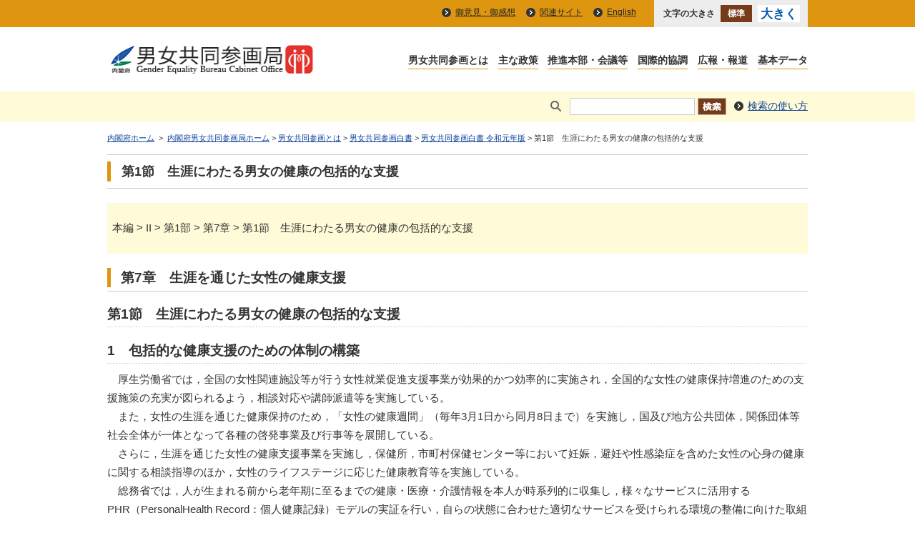

--- FILE ---
content_type: text/html
request_url: https://www.gender.go.jp/about_danjo/whitepaper/r01/zentai/html/honpen/b2_s07_01.html
body_size: 32750
content:
<!DOCTYPE html PUBLIC "-//W3C//DTD XHTML 1.0 Transitional//EN" "http://www.w3.org/TR/xhtml1/DTD/xhtml1-transitional.dtd">
<html xmlns="http://www.w3.org/1999/xhtml" lang="ja" xml:lang="ja">
    <head>
        <meta http-equiv="Content-Type" content="text/html; charset=UTF-8" />
        <meta http-equiv="Content-Language" content="ja" />
        <meta name="Description" content="内閣府男女共同参画局のページ。「男女共同参画とは」では、「男女共同参画社会」って何だろう？、法律、基本計画、男女共同参画に関する予算、男女共同参画白書、成果目標・指標、シンボルマーク、用語集を掲載しています。" />
        <meta name="Keywords" content="内閣府男女共同参画局,ないかくふだんじょきょうどうさんかくきょく,danjokyosankakukyoku,Gender Equality Bureau Cabinet Office,内閣府,The Cabinet Office" />
        <meta http-equiv="Content-Style-Type" content="text/css" />
        <meta http-equiv="Content-Script-Type" content="text/javascript" />
        <meta name="copyright" content="(c) Gender Equality Bureau Cabinet Office." />
        <title>第1節　生涯にわたる男女の健康の包括的な支援 | 内閣府男女共同参画局</title>
        <meta name="viewport" content="width=device-width,initial-scale=1.0" />
        <meta name="format-detection" content="telephone=no" />

        <link rel="stylesheet" type="text/css" href="../../../../../../common2/css/import.css" media="screen,print" />
        <link rel="stylesheet" type="text/css" href="../../../../../../common/css/gender.css" media="screen,print" />
        <link rel="stylesheet" type="text/css" href="../../../../../../common2/css/print.css" media="print" />

        <script type="text/javascript" src="../../../../../../common/js/jquery-1.11.2.min.js"></script>
        <script type="text/javascript" src="../../../../../../common/js/common.js"></script>
        <script type="text/javascript" src="../../../../../../common/js/fontsize.js"></script>
        <script type="text/javascript" src="../../../../../../common/js/focusblockskip.js"></script>
        <script type="text/javascript" src="../../../../../../common/js/script.js"></script>
        <script type="text/javascript" src="../../../../../../common/js/addclass.js"></script>

    </head>
    <body>

        <div id="container" class="standard">
            <div id="containerInner">
                <div id="containerInner2">
                    <div id="blockskip"><a href="#contents">このページの本文へ移動</a></div>

                    <div id="headerArea">
                        <div id="utilityBlock"><!-- utilityBlock Start -->
                            <div id="utilityBlockInner">
                                <div id="utilityNav">
                                    <ul>
                                        <li><a href="../../../../../../goiken/index.html">御意見・御感想</a></li>
                                        <li><a href="../../../../../../link/index.html">関連サイト</a></li>
                                        <li><a href="../../../../../../english_contents/index.html" lang="en" xml:lang="en">English</a></li>
                                    </ul>
                                </div>
                                <div id="fontsize"><script type="text/javascript">fncFontSize('fontsize');</script></div>
                            </div>
                            <!-- utilityBlock End --></div>

                        <div id="headerBlock"><!-- headerBlock Start -->
                            <div id="headerBlockInner">
                                <h1 id="ciBlock"><a href="../../../../../../index.html"><img src="../../../../../../common/img/header_logo.png" alt="内閣府男女共同参画局 Gender Equality Bureau Cabinet Office" width="291" height="42" /></a></h1>
                                <div id="globalNav">
                                    <a href="#globalNavList" id="rsvGlobalNav" name="rsvGlobalNav"><img src="../../../../../../common/img/btn_gnav_open.gif" width="30" height="30" alt="グローバルナビゲーションメニュー" class="open" />メニュー</a>
                                    <ul id="globalNavList">
                                        <li><a href="../../../../../../about_danjo/index.html">男女共同参画とは</a></li>
                                        <li><a href="../../../../../../policy/index.html">主な政策</a></li>
                                        <li><a href="../../../../../../kaigi/index.html">推進本部・会議等</a></li>
                                        <li><a href="../../../../../../international/index.html">国際的協調</a></li>
                                        <li><a href="../../../../../../public/index.html">広報・報道</a></li>
                                        <li><a href="../../../../../../research/index.html">基本データ</a></li>
                                    </ul>
                                </div>
                            </div>
                            <!-- headerBlock End --></div>

                        <div id="searchBlock"><!-- searchBlock Start -->
                            <div id="searchBlockInner">
                                <div id="searchPart">
                                    <form action="https://nsearch.cao.go.jp/cao/search.x" method="get" name="searchBox" id="searchBox">
                                        <label for="MF_form_phrase"><img src="../../../../../../common/img/img_glass.gif" alt="検索キーワードを入力" width="28" height="24" /></label><input type="text" name="q" value="" id="MF_form_phrase" class="search" />
                                        <input type="image" src="../../../../../../common/img/btn_search.gif" alt="検索" />
                                        <input type="hidden" name="mode_ja_gender" value="ja_gender" />
                                        <input type="hidden" name="page" value="1" />
                                        <input type="hidden" name="ie" value="UTF-8" />
                                        <input type="hidden" name="tmpl" value="ja" />
                                    </form>
                                    <p><a href="https://www.cao.go.jp/search/notice-search.html">検索の使い方</a></p>
                                </div>
                            </div>
                            <!-- searchBlock End --></div>

                        <p id="topicPathBlock"><!-- topicPathBlock Start -->
                            <a href="https://www.cao.go.jp/">内閣府ホーム</a>
                            &nbsp;&gt;&nbsp;
                            <a href="../../../../../../index.html" class="home" title="内閣府男女共同参画局ホーム">内閣府男女共同参画局ホーム</a> &gt; <a href="../../../../../../about_danjo/index.html" title="男女共同参画とは">男女共同参画とは</a> &gt; <a href="../../../../../../about_danjo/whitepaper/index.html" title="男女共同参画白書">男女共同参画白書</a> &gt; <a href="../../../../../../about_danjo/whitepaper/r01/zentai/index.html" title="男女共同参画白書 令和元年版">男女共同参画白書 令和元年版</a> &gt; 第1節　生涯にわたる男女の健康の包括的な支援
                            <!-- topicPathBlock End --></p>
                    </div>

                    <div id="contentsArea" class="contents">
                        <div id="contents">
                            <h1>第1節　生涯にわたる男女の健康の包括的な支援</h1>

                            <div id="mainContentsBlock"><!-- mainContentsBlock Start -->
                                <div id="mainContents"><!-- mainContents Start -->


<div class="contentsBox2">
    <!-- contentsBoxMenu2 Start -->
    <div class="grayBox2">
        <p>
            本編&nbsp;&gt;&nbsp;II&nbsp;&gt;&nbsp;第1部&nbsp;&gt;&nbsp;第7章&nbsp;&gt;&nbsp;第1節　生涯にわたる男女の健康の包括的な支援
        </p>
    </div><!-- contentsBoxMenu2 End --><!-- contentsBoxCNTS2 Start -->
    <div class="contentsBoxCNTS2">
        <div class="h2Block_f">
            <h2>
                第7章　生涯を通じた女性の健康支援
            </h2>
        </div>
        <h3 class="h3_top">
            第1節　生涯にわたる男女の健康の包括的な支援
        </h3>
        <h3 class="h3_top">
            1　包括的な健康支援のための体制の構築
        </h3>
        <p class="indent2">厚生労働省では，全国の女性関連施設等が行う女性就業促進支援事業が効果的かつ効率的に実施され，全国的な女性の健康保持増進のための支援施策の充実が図られるよう，相談対応や講師派遣等を実施している。</p>
        <p class="indent2">また，女性の生涯を通じた健康保持のため，「女性の健康週間」（毎年3月1日から同月8日まで）を実施し，国及び地方公共団体，関係団体等社会全体が一体となって各種の啓発事業及び行事等を展開している。</p>
        <p class="indent2">さらに，生涯を通じた女性の健康支援事業を実施し，保健所，市町村保健センター等において妊娠，避妊や性感染症を含めた女性の心身の健康に関する相談指導のほか，女性のライフステージに応じた健康教育等を実施している。</p>
        <p class="indent2">総務省では，人が生まれる前から老年期に至るまでの健康・医療・介護情報を本人が時系列的に収集し，様々なサービスに活用するPHR（PersonalHealth Record：個人健康記録）モデルの実証を行い，自らの状態に合わせた適切なサービスを受けられる環境の整備に向けた取組を推進している。</p>
        <p class="indent2">内閣府では，女性応援ポータルサイトを活用し，女性の健康に関する広報活動による普及啓発を行っている。</p>
        <h3 class="h3_top">
            2　ライフステージ別の取組の推進
        </h3>
        <h3 class="h3_top">
            (1)　幼少期・思春期
        </h3>
        <p class="indent2">文部科学省では，学校における性に関する指導について，学習指導要領にのっとり，児童生徒の発達段階を踏まえるとともに，保護者や地域の理解を得ながら学校全体で共通理解を図って行うよう，学校関係者等に対し周知徹底を図っている。また，平成19（2007）年度から，各学校において適切な性に関する指導が実施されるよう，各地域における指導者養成と普及を目的とした研修会等を開催している。</p>
        <p class="indent2">さらに，学校において，健康診断や体育・保健体育の教科を中心とした健康教育を実施するとともに，アレルギー疾患やメンタルヘルス等児童生徒の現代的健康課題に対応するため，地域の実情を踏まえた医療機関等との連携等，課題解決に向けた計画の策定や，それに基づく具体的な取組に対して支援を行う事業を実施している。</p>
        <p class="indent2">加えて，性感染症等の問題について総合的に解説した啓発教材を，中学生・高校生に対し配布するなど，引き続き学校教育における性に関する指導等の充実を図っている。</p>
        <h3 class="h3_top">
            (2)　活動期・出産期
        </h3>
        <p class="indent2">厚生労働省では，女性のがん罹患率の第1位であり年々増加傾向にある乳がんや，20～40歳代の罹患の増加が指摘されている子宮頸がんについて，科学的根拠に基づくがん検診の推進を通じて早期発見や死亡率の減少に努めるとともに，子宮頸がん及び乳がん検診の初年度対象者に対し，検診クーポン券等を配布する「新たなステージに入ったがん検診の総合支援事業」を実施し，女性特有のがん検診の更なる受診率向上に取り組んだ。また，「後天性免疫不全症候群に関する特定感染症予防指針」（エイズ予防指針）（平成30年厚生労働省告示第9号）に基づき，効果的な普及啓発や検査・相談体制の充実・拡大，医療の提供等エイズ患者やHIV感染者の人権や社会的背景に配慮しつつ，国，地方公共団体，医療関係者，NGO等が連携して予防と医療に係る総合的施策を展開している。</p>
        <p class="indent2">また，HIV陽性者等で構成されるNGO等の予防啓発活動等を支援するとともに，早期にHIV感染を発見し，治療につなげることができるよう，利用者の利便性に配慮した検査・相談を実施している。</p>
        <p class="indent2">さらに，「性感染症に関する特定感染症予防指針」（平成12年厚生省告示第15号）に基づき，（ア）発生の予防・まん延の防止では，性感染症の予防方法等に関する情報提供を進め，社会の理解を後押ししていくことや，検査の推奨と検査機会の提供を推進していくこと，（イ）医療の提供では，学会等と連携した医療の質の向上や医療アクセスの向上に取り組んでいくこと及び（ウ）情報収集・調査研究では，発生動向の多面的な把握に努めることや性感染症のリスクに関する意識や行動に関する研究を実施することについて，更なる対策の推進を図っている。</p>
        <h3 class="h3_top">
            (3)　更年期・老年期
        </h3>
        <p class="indent2">厚生労働省では，第4次基本計画において，男女共に平成22（2010）年から令和2（2020）年までの間で健康寿命をそれぞれ1歳以上延伸することを成果目標としている。</p>
        <p class="indent2">これに関連し，特に女性については，骨折等の基礎疾患となり，高齢化の進展により今後増加が予想される骨粗しょう症について，早期に骨量減少者を発見し，予防することを目的として，市町村（特別区を含む。）において，当該市町村に居住する40歳，45歳，50歳，55歳，60歳，65歳及び70歳の女性に対して骨粗しょう症検診を実施している。</p>
        <p class="indent2">記憶障害等の症状が起こる認知症の人の数が，高齢化の進展により今後増加すると見込まれることを踏まえ，厚生労働省では，複数の専門職が，認知症が疑われる人や認知症の人と，その家族を訪問し，認知症の専門医による鑑別診断等を踏まえて，観察・評価を行った上で，家族支援などの初期の支援を包括的・集中的に行い，自立支援のサポートをする「認知症初期集中支援チーム」を平成30（2018）年度にほぼ全ての市町村に配置するなど認知症施策を進めている。</p>
        <h3 class="h3_top">
            3　健康を脅かす問題についての対策の推進
        </h3>
        <h3 class="h3_top">
            (1)　薬物の供給の遮断と乱用者の取締り等需要の根絶
        </h3>
        <p class="indent2">厚生労働省では，地方厚生局麻薬取締部による薬物密輸・密売組織等の薬物供給者や，末端乱用者に対する徹底した取締りを実施している。</p>
        <p class="indent2">警察では，最近の薬物犯罪情勢や政府全体における薬物対策の取組の強化等を踏まえ，関係機関との連携による水際対策の強化，薬物密輸・密売組織の実態解明及びその壊滅に向けた取締り等により薬物の供給の遮断を図るとともに，規制薬物等の乱用者の徹底検挙や広報啓発活動等を通じて需要の根絶を図っている。</p>
        <h3 class="h3_top">
            (2)　薬物乱用防止に関する教育・啓発の充実
        </h3>
        <p class="indent2">政府では，「第五次薬物乱用防止五か年戦略」（平成30年8月薬物乱用対策推進会議決定）を策定し，関係省庁が連携を密にして，薬物乱用の根絶を図る取組の一層の推進を図っている。</p>
        <p class="indent2">警察では，薬物を乱用している少年の早期発見，補導及び検挙に努めているほか，関係機関・団体，ボランティア等と協力しながら薬物乱用防止教室等を開催するとともに，あらゆる広報媒体を活用した薬物の危険性・有害性に関する広報啓発活動の実施等，少年の薬物乱用防止対策を推進している。</p>
        <p class="indent2">文部科学省では，大学生等を対象にしたパンフレットの作成・配布を行うとともに，薬物乱用防止教育等の効果的な指導方法や内容の検討・実施に対する支援，薬物乱用の問題について総合的に解説した啓発教材（小・中・高校生用）の配布等を行っている。</p>
        <p class="indent2">厚生労働省では，「ダメ。ゼッタイ。」普及運動や「麻薬・覚醒剤乱用防止運動」等において，関係機関・団体と連携し，薬物の危険性・有害性に関する正しい知識の周知徹底，訴求対象に応じた広報啓発活動を実施するとともに，近年若年層における薬物乱用が問題となっていることから，高校卒業予定者，有職・無職の青少年等の若年層に対する薬物乱用防止啓発読本を作成し，配布している。また，要請に応じて教育機関やイベント会場等に薬物乱用防止の専門家を派遣するとともに，危険ドラッグを含む指定薬物に関する情報を一元的に収集・提供するための「あやしいヤクブツ連絡ネット」の運用を行っている。</p>
        <p class="indent2">また，再乱用防止の取組を推進するための講習会等を実施している。</p>
        <h3 class="h3_top">
            (3)　喫煙，飲酒に関する正確な情報提供
        </h3>
        <p class="indent2">文部科学省では，学校教育において，未成年の段階から喫煙・飲酒をしないという態度等を育てることを目的として，体育科，保健体育科，特別活動等，学校教育全体を通じて指導の充実を図っている。また，喫煙や飲酒が健康に及ぼす悪影響についての内容を扱った授業事例を掲載した小学校における保健教育の指導参考資料の作成・配布を行っている。さらに，小・中・高校生に対し，喫煙や飲酒の問題について総合的に解説した啓発教材の配布を行っている。</p>
        <p class="indent2">厚生労働省では，「21世紀における第2次国民健康づくり運動」（平成24年厚生労働省告示第430号。以下「健康日本21（第二次）」という。）において，未成年者の飲酒と喫煙を令和4（2022）年度までになくすという数値目標を設定している。</p>
        <p class="indent2">また，「アルコール健康障害対策推進基本計画」（平成28年5月閣議決定）において，「生活習慣病のリスクを高める量を飲酒している者の割合を，男性13.0％，女性6.4％まで減少させること」，「未成年者の飲酒をなくすこと」，「妊娠中の飲酒をなくすこと」を目標として設定している。</p>
        <h3 class="h3_top">
            (4)　受動喫煙の防止
        </h3>
        <p class="indent2">厚生労働省では，未成年者や子供の喫煙防止・受動喫煙防止対策を推進するため各都道府県が行う講習会等への補助事業（健康的な生活習慣づくり重点化事業（たばこ対策促進事業・受動喫煙対策推進事業））を実施している。</p>
        <p class="indent2">また，職場における受動喫煙防止については，平成27（2015）年6月から施行されている改正労働安全衛生法において，労働者の受動喫煙防止のため，事業者及び事業場の実情に応じた適切な措置を講ずることが事業者の努力義務とされたところであり，周知啓発を図るとともに，受動喫煙防止対策助成金等により事業者に対する支援を行っている。</p>
        <p class="indent2">受動喫煙防止に関する目標として，「健康日本21（第二次）」において，令和4（2022）年度までに，「望まない受動喫煙のない社会の実現」を目指している。</p>
        <p class="indent2">また，令和2（2020）年の東京オリンピック・パラリンピック競技大会に向けて，「望まない受動喫煙」を防ぐためにはどのような対策が必要か，これまでの議論の積み重ねを踏まえつつ，様々な関係者の御意見を伺いながら，多面的に検討を進めてきた。平成30（2018）年1月に，厚生労働省として「「望まない受動喫煙」対策の基本的考え方」を公表し，同年7月に健康増進法の一部を改正する法律（平成30年法律第78号）が成立し，公布された。</p>
        <p class="indent2">これを踏まえ，「第3期がん対策推進基本計画」（平成30年3月閣議決定）において，「望まない受動喫煙のない社会をできるだけ早期に実現すること」を目標に掲げた。</p>
        <div class="whitepaper_link2">
            <ul>
                <li>
                    <a href="./b2_s06_03.html">前項</a>
                </li>
                <li>
                    <a href="../../index.html#honpen">本編の目次</a>
                </li>
                <li>
                    <a href="./b2_s07_02.html">次項</a>
                </li>
            </ul>
        </div><!-- contentsBoxCNTS2 End -->
    </div><!-- contentsBox2 End --><!-- ================================== コンテンツ ここまで ================================== -->
</div><!-- contents End --><!-- ================================== コンテンツ ここまで ================================== -->
<!-- mainContents End -->


                                    <div class="pageTop"><a href="#container">このページの先頭へ</a></div>
                                <!-- mainContents End --></div>
                            <!-- mainContentsBlock End --></div>
                        </div>
                    </div>

                    <div id="footerArea">
                        <div id="underMenuBlock">
                            <div class="underMenuBox">
                                <div class="underMenuAreaInnerbox">
                                    <dl>
                                        <dt><a href="../../../../../../about_danjo/index.html"><strong>男女共同参画とは</strong></a></dt>
                                        <dd><a href="../../../../../../about_danjo/society/index.html">「男女共同参画社会」って何だろう？</a></dd>
                                        <dd><a href="../../../../../../about_danjo/law/index.html">法律</a></dd>
                                        <dd><a href="../../../../../../about_danjo/basic_plans/index.html">基本計画</a></dd>
                                        <dd><a href="../../../../../../about_danjo/yosan/index.html">男女共同参画に関する予算</a></dd>
                                        <dd><a href="../../../../../../about_danjo/whitepaper/index.html">男女共同参画白書</a></dd>
                                        <dd><a href="../../../../../../about_danjo/seika_shihyo/index.html" title="undernavi_danjo">成果目標・指標</a></dd>
                                        <dd><a href="../../../../../../about_danjo/symbol/index.html">シンボルマーク</a></dd>
                                        <dd><a href="../../../../../../about_danjo/glossary/index.html">用語集</a></dd>
                                    </dl>
                                    <dl>
                                        <dt><a href="../../../../../../policy/index.html"><strong>主な政策</strong></a></dt>
                                        <dd><a href="../../../../../../policy/sokushin/index.html">女性の活躍促進</a></dd>
                                        <dd><a href="../../../../../../policy/mieruka/index.html" title="undernavi_policy">女性の活躍状況の「見える化」</a></dd>
                                        <dd><a href="../../../../../../policy/positive_act/index.html">ポジティブ・アクション</a></dd>
                                        <dd><a href="http://wwwa.cao.go.jp/wlb/index.html">仕事と生活の調和（ワーク・ライフ・バランス）</a></dd>
                                        <dd><a href="../../../../../../policy/no_violence/index.html">女性に対する暴力の根絶</a></dd>
                                        <dd><a href="../../../../../../policy/men_danjo/index.html">男性にとっての男女共同参画</a></dd>
                                        <dd><a href="../../../../../../policy/chihou_renkei/index.html">地方との連携</a></dd>
                                        <dd><a href="../../../../../../policy/saigai/index.html">災害対応</a></dd>
                                    </dl>
                                </div>
                                <div class="underMenuAreaInnerbox">
                                    <dl>
                                        <dt><a href="../../../../../../kaigi/index.html"><strong>推進本部・会議等</strong></a></dt>
                                        <dd><a href="../../../../../../kaigi/honbu/index.html">男女共同参画推進本部</a></dd>
                                        <dd><a href="../../../../../../kaigi/danjo_kaigi/index.html">男女共同参画会議</a></dd>
                                        <dd><a href="../../../../../../kaigi/senmon/index.html">専門調査会</a></dd>
                                        <dd><a href="../../../../../../kaigi/kento/index.html">検討会</a></dd>
                                        <dd><a href="../../../../../../kaigi/renkei/index.html">男女共同参画推進連携会議</a></dd>
                                    </dl>
                                    <dl>
                                        <dt><a href="../../../../../../international/index.html"><strong>国際的協調</strong></a></dt>
                                        <dd><a href="../../../../../../international/int_standard/index.html">国際規範・基準</a></dd>
                                        <dd><a href="../../../../../../international/int_kaigi/index.html">国際会議</a></dd>
                                        <dd><a href="../../../../../../international/int_un_kaigi/index.html">国連機関</a></dd>
                                        <dd><a href="../../../../../../international/int_syogaikoku/index.html">諸外国との協力関係等</a></dd>
                                    </dl>
                                </div>
                                <div class="underMenuAreaInnerbox">
                                    <dl>
                                        <dt><a href="../../../../../../public/index.html"><strong>広報・報道</strong></a></dt>
                                        <dd><a href="../../../../../../public/kyodosankaku/index.html">広報誌「共同参画」</a></dd>
                                        <dd><a href="../../../../../../magazine/index.html">メールマガジン</a></dd>
                                        <dd><a href="../../../../../../public/report/index.html">報道発表資料</a></dd>
                                        <dd><a href="../../../../../../public/garally/index.html">フォトギャラリー</a></dd>
                                        <dd><a href="../../../../../../public/pamphlet_leaflet/index.html">パンフレット・リーフレット</a></dd>
                                        <dd><a href="../../../../../../public/video_dvd/index.html">ビデオ・DVD</a></dd>
                                        <dd><a href="../../../../../../public/campaign/index.html">キャンペーン</a></dd>
                                        <dd><a href="../../../../../../public/event/index.html">イベント・シンポジウム</a></dd>
                                        <dd><a href="../../../../../../public/commendation/index.html">表彰</a></dd>
                                    </dl>
                                    <dl>
                                        <dt><a href="../../../../../../research/index.html"><strong>基本データ</strong></a></dt>
                                        <dd><a href="../../../../../../research/kenkyu/index.html">調査研究等</a></dd>
                                        <dd><a href="../../../../../../research/yoron/index.html">世論調査</a></dd>
                                        <dd><a href="../../../../../../about_danjo/seika_shihyo/index.html">成果目標・指標</a></dd>
                                        <dd><a href="../../../../../../policy/mieruka/index.html">女性の活躍状況の「見える化」</a></dd>
                                        <dd><a href="../../../../../../research/kokusaidata/index.html">国際関係データ</a></dd>
                                        <dd><a href="../../../../../../research/research_other/index.html">その他</a></dd>
                                    </dl>
                                </div>
                            </div>
                        </div>

                        <div id="footerNavBlock">
                            <ul id="list_footerNav">
                                <li><span><a href="../../../../../../webaccessibility.html">アクセシビリティ</a></span></li>
                                <li><span><a href="../../../../../../sitemap/index.html">サイトマップ</a></span></li>
                                <li><span><a href="../../../../../../notice/index.html">このホームページについて</a></span></li>
                                <li><span><a href="../../../../../../privacy/index.html">プライバシーポリシー</a></span></li>
                                <li><span><a href="../../../../../../access/index.html">アクセス</a></span></li>
                            </ul>
                        </div><!-- /footerNavBlock End -->

                        <div id="copyrightBlock"><!-- copyrightBlock Start -->
                            <div>
                                <address><img src="../../../../../../common/img/header_logo.png" alt="内閣府男女共同参画局 Gender Equality Bureau Cabinet Office" /><span>〒100-8914　東京都千代田区永田町1-6-1<br />電話番号　03-5253-2111（大代表）</span></address>
                                <div>法人番号：2000012010019</div>
                                <p id="txt_copyright" lang="en" xml:lang="en">Copyright 2017 Gender Equality Bureau Cabinet Office.</p>
                            </div>
                            <!-- copyrightBlock End --></div>
                    </div>

                </div>
            </div>
        </div>
<script type="text/javascript" src="../../../../../../common/js/gnav.js"></script>
<script type="text/javascript" src="../../../../../../common/js/jquery.heightLine.js"></script>


    </body>
</html>


--- FILE ---
content_type: text/css
request_url: https://www.gender.go.jp/common2/css/layout.css
body_size: 8783
content:
@charset "utf-8";

/*
======== context ======================================

Last Updated:YYMMDD
Summary:各ページ共通 基本テンプレートレイアウト設定

- #container
- #headerArea
- #contentsArea
- #footerArea
- 
- 
=======================================================
*/


/*-----------------------------------------------------
container
-------------------------------------------------------*/
#container {
	background: #ffffff;
}


#containerInner2 {
	
}

#containerInner3 {
	padding-top: 20px;
	border-left: solid 1px #CCD0CB;
	border-right: solid 1px #CCD0CB;
	border-bottom: solid 1px #CCD0CB;
	background-color : #FFFFFF;
	zoom:1;
}

/*-----------------------------------------------------
headerArea
-------------------------------------------------------*/
#headerArea {
	padding-top: 0px;
	margin-bottom: 15px;
	background: #ffffff;
}

/*utilityBlock*/

#utilityBlock {
	background: #005bac;
	min-height: 38px;
	overflow: hidden;
	zoom:1;
}
.standard #utilityBlock {
	/*height: 38px;*/
}

#utilityBlockInner {
	width: 980px;
	margin-left: auto;
	margin-right: auto;
	/*position: relative;*/
	zoom: 1;
	overflow: hidden;
}
#utilityBlockInner{
	/*height:38px;*/
}
.standard #utilityBlockInner {
	/*height: 38px;*/
}

.standard #utilityBlockInner{
	/*overflow: visible;*/
}

#utilityNav{
  width: 100%;
  margin-right: -230px;
  float: left;
}

#utilityNav ul {
  /*padding-right: 230px;*/
  margin-right: 230px;
  text-align: right;
  padding-top: 7px;
  /*padding-bottom: 10px;*/
  padding-bottom: 5px;
}

#utilityNav ul li{
	display: inline;
	padding-left: 20px;
	margin-right: 10px;
	background: url(../../common/img/icon_arrow_rbwc.gif) no-repeat left center;
	font-size: 0.9em;
	padding-top: 3px;
	padding-bottom: 3px;
}

#utilityNav ul li span {
    background-attachment: scroll;
    background-clip: border-box;
    background-color: rgba(0, 0, 0, 0);
    background-image: url(../../common/img/img_header_Symbol.gif);
    background-origin: padding-box;
    background-position: right 0.3em;
    background-repeat: no-repeat;
    background-size: auto auto;
    padding-bottom: 10px;
    padding-right: 30px;
    padding-top: 10px;
}

#utilityNav ul li a{
	color: #ffffff;
}

#utilityNav ul li img{
	margin-left: 5px;
	vertical-align: baseline;
}

#fontsize {
  width: 200px;
  min-height: 24px;
  padding: 7px 11px 7px 4px;
  /*position: absolute;*/
  /*right: 0px;*/
  /*top: 0px;*/
  float: right;
  zoom: 1;
  background: #ededed;
}

.standard #fontsize {
	/*background: #efefef;*/
}
/*
#fontsize img {
	margin-left: 4px;
	margin-right: 4px;
	float: left;
}

#fontsize ul li{
	float:left;
}

#fontsize ul li img {
	float:none;
	vertical-align: top;
}
*/

#fontsize ul li {
  display: inline-block;
  line-height: 24px;
  text-align: center;
  font-weight: bold;
  word-wrap : break-word;
  overflow-wrap : break-word;
  vertical-align: middle;
}
#fontsize ul li a {
  display: block;
  text-decoration: none;
}
#fontsize #fontsizeText {
  width: 89px;
  font-size: 0.9em;
}
.en #fontsize #fontsizeText {
  width: 81px; /* -8 */
}
#fontsize #sizeM {
  width: 44px;
  font-size: 0.9em;
  margin-right: 8px;
}
.en #fontsize #sizeM {
  width: 52px; /* +8 */
}
#fontsize #sizeL {
  width: 59px;
  font-size: 1.2em;
}
#fontsize .fontsizeOn {
  background: #005bac;
  color: #fff;
}
/* focue outline only firefox */
@-moz-document url-prefix() {
  #fontsize .fontsizeOn {
    outline-color: #005bac;
  }
}
#fontsize .fontsizeOff {
  background: #fff;
  color: #005bac;
}

/*headerBlock*/

#headerBlock{
	margin-top: 20px;
	margin-bottom: 20px;
}

#headerBlockInner{
	width: 980px;
	margin-left: auto;
	margin-right: auto;
	position: relative;
	overflow: hidden;
	zoom: 1;
}

#ciBlock{
	float: left;
}
#ciBlock2{
	float: right;
}

#headerBlockInner #globalNav{
	float: right;
	padding-top: 1em;
}

/*for ie6, 7*/
#globalNav ul#globalNavList {
  *zoom: 1;
  *float: right !important;
}

#globalNav ul#globalNavList li{
	display: inline;
	border-bottom: solid 4px #005bac;
	margin-left: 30px;
	padding-top: 7px;
	padding-bottom: 7px;
	font-weight: bold;
	font-size: 1.2em;
	*position: relative;
}

#globalNav ul#globalNavList li a{
	padding-left: 5px;
	padding-right: 5px;	
	padding-top: 10px;
	padding-bottom: 10px;
	color: #333333;
	text-decoration: none;
	*padding-bottom: 0px;
}

/*rsv style*/

#rsvGlobalNav{ display: none; }

#headerBlock #utilityNav {
    display: none;
}

/*searchBlock*/

#searchBlock{
	background: #ededed;
	border-bottom: solid 1px #cccccc;
}

#searchBlockInner{
	width: 980px;
	margin-left: auto;
	margin-right: auto;
	overflow: hidden;
	zoom: 1;
	padding-top: 8px;
	padding-bottom: 8px;
	text-align: left;
}

#searchBlockInner #searchPart{
	display: table;
	float: right;
	overflow: hidden;
	zoom: 1;
}

#searchBlockInner form{
	display: table-cell;
	vertical-align: middle;
	*display: inline;
	*zoom: 1;
}

#searchBlockInner form input, 
#searchBlockInner form textarea {
    font-size: 1em;
    vertical-align: middle;
}

#searchBlockInner form input.search{
    height: 20px;
	border: solid 1px #cccccc;
}

#searchBlockInner #searchPart p{
	display: table-cell;
	vertical-align: middle;
	*display: inline;
	*zoom: 1;
	padding-left: 10px;
	padding-top: 3px;
	padding-bottom: 3px;
}

#searchBlockInner #searchPart a{
	background: url(../../common/img/bullet_fnav2.gif) no-repeat left center;
	padding-left: 20px;
	padding-top: 3px;
	padding-bottom: 3px;
}

#searchBox img {
    margin-right: 5px;
    vertical-align: middle;
}

/*nopi*/
#closeMessageBlock{
	background: #ededed;
	border-bottom: solid 1px #cccccc;
}

#closeMessageBlockInner{
	width: 980px;
	margin-left: auto;
	margin-right: auto;
	overflow: hidden;
	zoom: 1;
	padding-top: 11px;
	padding-bottom: 11px;
	text-align: left;
}

#closeMessageBlockInner p{
	color: #ff0000;
	font-weight: bold;
	font-size: 1.2em;
}

/* topicPathBlock */

#topicPathBlock{
	padding-top: 15px;
	width: 980px;
	margin-left: auto;
	margin-right: auto;
}

#topicPathBlock p{
	padding: 0;
	font-size: 0.9em;
}


/*-----------------------------------------------------
#contentsArea
-------------------------------------------------------*/
#contentsArea {
	padding: 0;
    margin-left: auto;
    margin-right: auto;
    width: 980px;
	margin-bottom: 20px;
	overflow: hidden;
	zoom:1;
}

#mainContents{
	padding:0 0 0 15px;
}

#contentsArea #mainContentsBlock{
	clear: both;
}

#contentsArea #mainContentsBlock #ContentsBlock {
	margin-right : 240px;
}

#contentsArea #mainContentsBlock #SideBlock {
	float : right;
	width : 200px;
}

/*-----------------------------------------------------
#footerArea
-------------------------------------------------------*/
#footerArea {
	clear:both;
	background: #ededed;
	overflow: hidden;
	zoom: 1;
}

#footerNavBlock {
	text-align: center;
	background: #ededed;
	padding : 15px 0 15px 0;
}

#footerNavBlock ul {
	list-style-type: none;
    margin-left: auto;
    margin-right: auto;
    width: 980px;
}


#footerNavBlock ul#list_footerNav li{
	display : inline;
	padding-right : 15px;	
}

#footerNavBlock ul#list_footerNav li span{
	background-image : url(../../common/img/bullet_fnav.gif);
	background-repeat : no-repeat;
	background-position: left center;
	padding-left : 20px;
	padding-top: 10px;
	padding-bottom: 10px;
}

#footerNavBlock a {
	color : #333333;
}

#copyrightBlock {
	text-align : center;
	margin : 0;
	background: #005bac;
	color: #ffffff;
	padding-top: 35px;
	padding-bottom: 30px;
	zoom:1;
	width: 100%;
	position: relative;
}

#copyrightBlock > div {
    margin-left: auto;
    margin-right: auto;
    width: 980px;
	background: #005bac;
}

#copyrightBlock address {
    display: table;
    font-style: normal;
    margin-left: auto;
    margin-right: auto;
	margin-bottom: 15px;
}

#copyrightBlock address img{
    display: table-cell;
	vertical-align: middle;
	*display: inline;
	*zoom:1;
	padding-right: 15px;
}

#copyrightBlock address span {
    display: table-cell;
	border-left: solid 1px #ffffff;
	padding-left: 15px;
	vertical-align: middle;
	*display: inline;
	*zoom:1;
	text-align: left;
}

#copyrightBlock em {
	padding-right : 20px;

}

#copyrightBlock p#txt_copyright {
	padding : 5px 0 10px 0;
	font-size: 0.9em;
}

#footerBannerBlock{
	padding-bottom:30px;
}
#footerBannerBlock ul{
	width:820px;
	margin:0 auto;
	text-align:center;
}

#footerBannerBlock li{
	margin:0 15px ;
	display: inline;
}
#footerBannerBlock li img{
	margin-bottom:10px;
}


/*-----------------------------------------------------
2Column
-------------------------------------------------------*/

#contentsArea .col2{
	padding:0 15px;
}
.col2 #mainContentsBlock{
	width:100%;
	margin-right:-260px;
	overflow:hidden;
	z-index:1;
	float:left;
	clear:both;
}

.col2 #mainContents{
	margin:0 273px 40px 0;
	clear:both;
}

.col2 #subContentsBlock{
	float:left;
	width:260px;
	z-index:2;
	margin:0 0 0 0;
}




/* Localized */





.scroll_div thead .txt_left{text-align: left}

.scroll_div tbody .bk_blue{text-align:center}



--- FILE ---
content_type: text/css
request_url: https://www.gender.go.jp/common2/css/r_layout.css
body_size: 14541
content:
@charset "utf-8";

/************************************************************************************
smaller than 960 TB
*************************************************************************************/
@media screen and (max-width: 960px) {
/* --------------------------------
 headerArea
 ----------------------------------*/
/*#utilityBlock-------------------*/
#utilityBlockInner {
    width: auto;
	position: static;
}

#utilityNav {
  position: absolute;
  right: 0;
  top: 55px;
  z-index: 9996;
  width: auto;
  margin-right: 0;
  float: none;
}

#utilityNav ul {
  padding-right: 0;
  padding-bottom: 10px;
  margin-right: 0;
}

#utilityNav ul li {
    background-image: url(../../common/img/icon_arrow_rwbc.gif);
	display: inline-block;
}

#utilityNav ul li:last-child {
    display: block;
    margin-left: auto;
    text-align: left;
    width: 14em;
	margin-right: 0;
	margin-top: 7px;
}

#utilityNav ul li a {
    color: #333333;
}

#utilityNav ul li img {
    display: none;
}
#utilityNav ul li span {
    background: url(../../common/img/img_header_Symbol2.gif) no-repeat right 0.3em;
	padding-right: 30px;
	padding-top: 10px;
	padding-bottom: 10px;
}

#fontsize {
  /*background-color: #ededed;*/
  /*background-image: none;*/
  /*display: inline-block;*/
  /*float: right;*/
  /*padding-bottom: 4px;*/
  /*padding-left: 10px;*/
  /*padding-right: 10px;*/
  /*padding-top: 4px;*/
  padding: 8px 24px 8px 12px;
  /*position: relative;*/
  width: auto;
}
/*
#fontsize img {
    float: left;
    margin-left: 7px;
}


#fontsize ul {
    float: right;
    list-style-type: none;
}

#fontsize ul li {
    display: inline;
    float: none;
}
*/
#fontsize #fontsizeText {
  width: 97px;
}
#fontsize #sizeM {
  margin-right: 11px;
}

/*headerBlock---------------------*/
#headerBlockInner {
    width: auto;
	overflow: visible;
}

#ciBlock {
    float: none;
	padding-left: 15px;
	padding-right: 15px;
}
#ciBlock2 {
	position: absolute;
	right: 15px;
	top: 0;
}

#headerBlockInner #globalNav {
    float: none;
}

#globalNav ul#globalNavList{
    list-style-type: none;
    text-align: center;
	width: 100%;
	display: table;
}

#globalNav ul#globalNavList li {
	display: table-cell;
	border: none;
	padding-bottom: 0;
	margin-right: 6px;
	margin-left: 0;
}

#globalNav ul#globalNavList li:last-child a {
	margin-right: 0;
	border: none;
}

#globalNav ul#globalNavList li a{
    display: inline-block;
	border-bottom: solid 4px #005bac;
	padding-bottom: 3px;
}

/*searchBlock--------------------*/
#searchBlockInner {
    width: auto;
}

#searchBlockInner #searchPart {
    float: none;
	margin-left: auto;
	margin-right: auto;
}

#topicPathBlock {
    padding-left: 15px;
    padding-right: 15px;
    width: auto;
}

/*nopi---------------------------*/
#closeMessageBlockInner{
    width: auto;
}
#closeMessageBlockInner p{
	margin-left: 15px;
	margin-right: 15px;
}

/* --------------------------------
 contentsArea
 ----------------------------------*/
#contentsArea {
    width: auto;
	margin-left: 15px;
	margin-right: 15px;
}

.col2 #mainContentsBlock {
    float: none;
    margin-right: 0;
    width: 100%;
}

.col2 #mainContents {
    margin-right: 0;
}

.col2 #subContentsBlock {
    float: none;
    width: auto;
}

#subContentsBlock h2 {
	width: auto;
}

#subContentsBlock h2 span a {
	width: auto;
}

/* --------------------------------
 footerArea
 ----------------------------------*/
#footerNavBlock > ul {
    width: 95%;
}

#copyrightBlock > div {
    width: auto;
}

#footerNavBlock ul#list_footerNav{
	text-align: left;
	display: inline-block;
	margin-left: auto;
	margin-right: auto;
}

#footerNavBlock{
	padding-top: 0;
	padding-bottom: 0;
}

#footerNavBlock ul#list_footerNav{
	width: 100%;
	border-left: solid 1px #ffffff;
	overflow: hidden;
	zoom:1;
}

#footerNavBlock ul#list_footerNav li {
    border-bottom: solid 1px #ffffff;
	border-right: solid 1px #ffffff;
    box-sizing: border-box;
    float: left;
    letter-spacing: normal;
    margin-left: 0;
    margin-right: 0;
    padding-left: 10px;
	padding-right: 0;
    width: 33.3%;
	vertical-align: middle;
	display: inline-block;
}

#footerNavBlock ul#list_footerNav li span {
	display: block;
	padding-top: 0;
	padding-bottom: 0;
}

#footerNavBlock ul#list_footerNav li span a{
	display: block;
	padding-top: 10px;
	padding-bottom: 10px;
}
}

/************************************************************************************
smaller than 768 TB
*************************************************************************************/
@media screen and (max-width: 768px) {
#footerNavBlock ul#list_footerNav li {
    border-bottom: solid 1px #ffffff;
	border-right: solid 1px #ffffff;
    float: left;
    letter-spacing: normal;
    margin-left: 0;
    margin-right: 0;
    padding-left: 10px;
    width: 50%;
	vertical-align: middle;
	display: inline-block;
}

#mainContents {
	padding-left: 0;
}
}

/************************************************************************************
smaller than 641 SP
*************************************************************************************/
@media screen and (min-width: 641px) {
#utilityBlock #utilityNav {
/*    display: block;
	float: right;
	clear: both;*/
}

#headerBlock #utilityNav {
    display: none;
}

#headerBlock #globalNav ul#globalNavList{
	display: table!important;
}

#headerArea #rsvGlobalNav {
  display: none;
}
	
	
		/*  表切り替えボタン  */

.bt_change{width: 100%;
				margin: 0 0 30px;
				padding: 0;
				height:30px
			}
			
#mainContents .bt_change ul{
			margin: 0 ;
			padding: 0}
			
			#mainContents .bt_change ul li{float: left;
			list-style: none;
			width: 90px
			}
			
			#mainContents .bt_change ul li:first-child{margin-right: 10px}
			
			#mainContents .bt_change ul li a{color: #333;display: inline-block;
			text-decoration: none}
			
			#mainContents .bt_change_gr{background-color:#b6e2aa;margin: 0 0 10px;
			padding:5px 10px;border:solid 1px #00c2b0;
}
			
			#mainContents .bt_change_bl{background-color:#CAF0FF;margin: 0 0 10px;
			padding:5px 10px; border: solid 1px #0058b6;
}
	
	.sp_only{display: none}
	
	#contentsArea .bt_main ul.bt_jokyo{
	display: inline-block;
	margin:20px auto}
		
#contentsArea .bt_main ul.bt_jokyo li{float: left;
	list-style: none;	padding:10px 10px;
		margin: 0 10px
}
	
	.bk_blue2{background-color:#2C66A2}
	.bk_green3{background-color:#097D00}
	
	#contentsArea .bt_main ul.bt_jokyo li a{color: #fff;
	text-decoration: none;

	font-size:16px
}
	
	#contentsArea .bt_main ul.bt_jokyo li img{vertical-align: middle;
	width: 40px;
	margin-right: 10px}
	
	
.bt_main{text-align: center}

	
	#contentsArea .bt_tab ul{
	display:inline-block;
	margin:10px auto}
		
#contentsArea .bt_tab ul li{float: left;
	list-style: none;
	text-align: left;
	margin: 0 5px;
}
	
	
	
	#contentsArea .bt_tab ul li a{color: #2C66A2;
	text-decoration: none;
text-align: center;
	font-size:16px;
	border:solid 1px #2C66A2;
			padding:10px 10px;
		display: block;
		min-width: 100px
}
	
	#contentsArea .bt_tab ul li a:hover{color: #fff;
	text-decoration: none;
text-align: center;
	font-size:16px;
	border:solid 1px #2C66A2;
		display: block;
			padding:10px 10px;background-color: #2C66A2
}
	
		#contentsArea .bt_tab ul li a.active{color: #fff;
	text-decoration: none;
text-align: center;
	font-size:16px;
	border:solid 1px #2C66A2;
		display: block;
			padding:10px 10px;background-color: #2C66A2
}
	
	
	
	
		#contentsArea .bt_tab ul li.green4  a{color: #097D00;
	text-decoration: none;
text-align: center;
	font-size:16px;
	border:solid 1px #097D00;
			padding:10px 10px;
		display: block;
		min-width: 100px
}
	
	#contentsArea .bt_tab ul li.green4 a:hover{color: #fff;
	text-decoration: none;
text-align: center;
	font-size:16px;
	border:solid 1px #097D00;
		display: block;
			padding:10px 10px;background-color: #097D00
}
	
		#contentsArea .bt_tab ul li.green4 a.active{color: #fff;
	text-decoration: none;
text-align: center;
	font-size:16px;
	border:solid 1px #097D00;
		display: block;
			padding:10px 10px;background-color: #097D00
}
	
	
	
	#contentsArea .bt_main ul.bt_jokyo li img{vertical-align: middle;
	width: 40px;
	margin-right: 10px}

	
.bt_tab{text-align: center;
	margin-top: 30px;
	margin-bottom: 10px}

	
	
	
}


 
/************************************************************************************
smaller than 640 SP
*************************************************************************************/
@media screen and (max-width: 640px) {
/* --------------------------------
 headerArea
 ----------------------------------*/
#headerArea{ border-top: solid 20px #005bac; }

/*utilityBlock---------------------*/
#utilityBlock { min-height: 0 !important; }
#utilityBlock #utilityNav { display: none; }
#fontsize { display: none; }
#ciBlock { text-align: center; }
#ciBlock2 {
	position: relative;
	top:auto;
	right:auto;
	margin-top: 10px;
	float: none;
	padding-left: 15px;
	padding-right: 15px;
	text-align: center;
}

/*headerBlock----------------------*/
#headerBlock {
    padding-left: 0;
    padding-right: 0;
}


#headerBlock {
    margin-bottom: 0;
    margin-top: 20px;
}

.standard #headerBlock {
    margin-bottom: 20px;
}

#globalNav {
	text-align: right;
	position: relative;
    margin-bottom: 0;
    margin-top: 0;
    padding-top: 0;
}

#headerBlock #utilityNav {
    display: block;
	position: relative;
}

#headerBlock #utilityNav ul {
    text-align: center;
}

#globalNav img {
    cursor: pointer;
    position: absolute;
    right: 0;
    top: -30px;
    z-index: 9999;
}

#globalNav #utilityNav {
    position: relative;
    right: 0;
    top: 0;
}

#globalNav #utilityNav ul li:last-child {
    display: block;
    margin-left: auto;
    margin-right: auto;
    margin-top: 7px;
    text-align: left;
    width: 14em;
}

#rsvGlobalNav{ display: block; }

#globalNav ul#globalNavList {
    text-align: left;
	border: solid 3px #005bac;
  	display: none;
	position: absolute;
	top: 0px;
	left: 0;
	background: #ffffff;
	box-sizing: border-box;
	zoom:1;
	z-index: 9999;
}

#globalNav ul#globalNavList li {
    border-bottom: dotted 1px #ccc;
	display: block;
	margin-left: 0;
	margin-right: 0;
	padding-top: 0;
}

#globalNav ul#globalNavList li a{
    background: url(../../common/img/icon_arrow_rwbs.gif) no-repeat left center;
	padding: 10px 10px 10px 25px;
	margin: 0 0 0 10px;
	display: block;
	border: none;
}

/*search---------------------------*/
#searchBlockInner form {
    display: block;
}

#searchBlockInner #searchPart p {
    display: block;
    padding-bottom: 0;
    padding-left: 0;
    padding-top: 8px;
    text-align: center;
    vertical-align: middle;
}

/* --------------------------------
 footerArea
 ----------------------------------*/
#footerNavBlock ul#list_footerNav li {
    border-bottom: solid 1px #ffffff;
	border-right: solid 1px #ffffff;
    float: left;
    letter-spacing: normal;
    margin-left: 0;
    margin-right: 0;
    padding-left: 10px;
    width: 100%;
	vertical-align: middle;
	display: inline-block;
}
	
	
			/*  表切り替えボタン  */

.bt_change{width: 100%;
				margin: 0 0 20px;
				padding: 0;
			
				
		}
			
#mainContents .bt_change ul{
			margin: 0 ;
			padding: 0}
			
			#mainContents .bt_change ul li{
			}
			
			#mainContents .bt_change ul li:first-child{margin-bottom: 10px;
			
}
			
			#mainContents .bt_change ul li a{color: #333;display: inline-block;	
			text-decoration: none;width: 94%;padding:5px 3%;}
			
			#mainContents .bt_change_gr{background-color:#b6e2aa;margin: 0;
			padding:0;border:solid 1px #00c2b0;
}
			
			#mainContents .bt_change_bl{background-color:#CAF0FF;margin: 0 0 10px ;
			padding:0; border: solid 1px #0058b6;
}
	
	
	.bt_change{width: 100%;
				margin: 0 0 30px;
				padding: 0;
				height: 100%
				
		}
	
	.pc_only{display: none}
	
	
		#contentsArea .bt_main ul.bt_jokyo{
	display:block;
	margin: auto}
		
#contentsArea .bt_main ul.bt_jokyo li{float: none;
	list-style: none;
	padding:10px 10px;
		background-color:#2C66A2;
	text-align: left;
	margin: 0;
	width: 100%
}
	
	#contentsArea .bt_main ul.bt_jokyo li:first-child{margin-bottom: 10px}
	
	#contentsArea .bt_main ul.bt_jokyo li a{color: #fff;
	text-decoration: none;
text-align: left;
	font-size:16px
}
	
	#contentsArea .bt_main ul.bt_jokyo li img{vertical-align: middle;
	width: 40px;
	margin-right: 10px}

	
.bt_main{text-align: left}
	
	
	
			#contentsArea .bt_tab ul{
	display:block;
	margin: auto}
		
#contentsArea .bt_tab ul li{float: none;
	list-style: none;
	text-align: left;
	margin: 0 0 10px;
	width: 100%
}
	

	
	#contentsArea .bt_tab ul li a{color: #2C66A2;
	text-decoration: none;
text-align: center;
	font-size:16px;
	border:solid 1px #2C66A2;
		display: block;
			padding:10px 10px;
}
	
	#contentsArea .bt_tab ul li a:hover{color: #fff;
	text-decoration: none;
text-align: center;
	font-size:16px;
	border:solid 1px #2C66A2;
		display: block;
			padding:10px 10px;background-color: #2C66A2
}
	
		#contentsArea .bt_tab ul li a.active{color: #fff;
	text-decoration: none;
text-align: center;
	font-size:16px;
	border:solid 1px #2C66A2;
		display: block;
			padding:10px 10px;background-color: #2C66A2
}
	
	#contentsArea .bt_main ul.bt_jokyo li img{vertical-align: middle;
	width: 40px;
	margin-right: 10px}

	
.bt_tab{text-align: left;
	margin-top: 30px}
	
}

/************************************************************************************
smaller than 600 SP
*************************************************************************************/
@media screen and (max-width: 600px) {
	
#copyrightBlock address{
    width: 90%;
	margin-left: auto;
	margin-right: auto;
	text-align:right;
}

#copyrightBlock address span {
	text-align: left;
}
	
	
}

/************************************************************************************
smaller than 480 SP
*************************************************************************************/
@media screen and (max-width: 480px) {
/* --------------------------------
 footerArea
 ----------------------------------*/

#copyrightBlock address img{
	width: 100px;
	height: auto;
}

#copyrightBlock address span {
	font-size: 0.8em;
	/*width: 70%;*/
}

#copyrightBlock p#txt_copyright {
	font-size: 0.8em;
	padding-left: 10px;
	padding-right: 10px;
}
}

/************************************************************************************
smaller than 340 SP
*************************************************************************************/
@media screen and (max-width: 340px) {

#ciBlock2 {
	text-align: center;
	margin-left: auto;
	margin-right: auto;
	width: 75%;
}
#ciBlock2 img {
	width: 100%;
	height:auto;
}
}




/* Localized */


.border_txt{text-align: right;padding:0px 5px}



--- FILE ---
content_type: application/javascript
request_url: https://www.gender.go.jp/common/js/gnav.js
body_size: 456
content:
$(window).on("load resize", function() {
    var userAgent = window.navigator.userAgent.toLowerCase();
    var w = window.innerWidth ? window.innerWidth: $(window).width();
});

$(document).ready(function () {
    $("#rsvGlobalNav").on('click', function () {
        var t = $(this);
        var l = $('#globalNavList');
        $('#globalNavList').toggleClass('show');

        let iframe = $('iframe#iframe-header', parent.document);
        let menuHeight = l.outerHeight();

        if ($('#globalNavList').hasClass('show')) {
            iframe[0].style["height"] = "420px";
        } else {
            iframe[0].style["height"] = "";
        }
        return false;
    });
});
